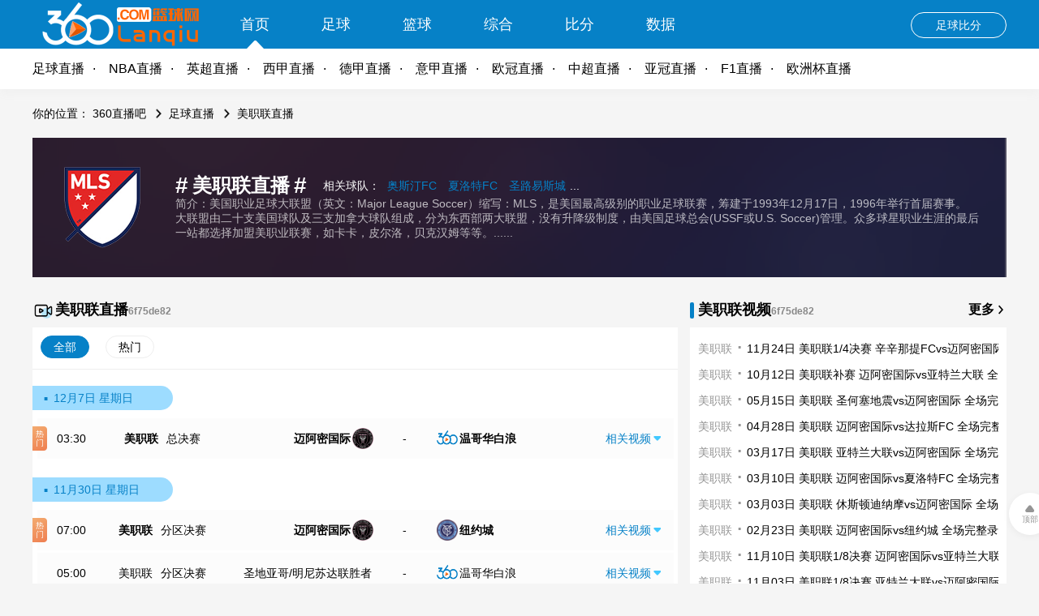

--- FILE ---
content_type: text/html; charset=utf-8
request_url: http://www.360lanqiu.cc/zuqiu/meizhilian/
body_size: 7685
content:
<!DOCTYPE html>
<html>
<head>
    <meta charset="UTF-8">
    <title>美职联直播_美职联在线直播_美职联视频直播【360直播吧】</title>
<meta name="keywords" content="美职联直播,美职联直播视频,高清美职联直播">
<meta name="description" content="美职联直播频道主要提供美职联直播视频,高清美职联直播,美职联直播录像回放,实时更新美职联直播信号,为您提供免费的美职联直播视频画面,努力做最好的高清美职联直播网。">
<meta name="renderer" content="webkit">
<meta http-equiv="X-UA-Compatible" content="IE=Edge">
<meta name="application-name" content="360直播吧">
<meta name="apple-mobile-web-app-title" content="360直播吧">
<meta name="apple-mobile-web-app-capable" content="yes">
<meta name="apple-mobile-web-app-status-bar-style" content="red">
<meta name="viewport" content="width=device-width, initial-scale=1.0, minimum-scale=1.0, maximum-scale=1.0, user-scalable=no">
<meta name="mobile-agent" content="format=html5; url=http://m.360lanqiu.cc/zuqiu/美职联/" />
<link rel="stylesheet" href="/css/55.css?v=59" type="text/css">

<script type="text/javascript" src="/js/jquery.res.js"></script>
<script type="text/javascript" src="/js/55.js?v=93"></script>

</head><body>
<div class="header">
    <div class="mh">
        <div class="mw">
            <a href="/" class="logo"></a>
            <ul class="menu">
                <li class="active act" c="c0"><a href="/">首页</a></li>
                <li c="c100"><a href="/zuqiu/" >足球</a></li>
                <li c="c110"><a href="/lanqiu/" >篮球</a></li>
                <li c="c190"><a href="/zonghe/" >综合</a></li>
                <li c="c191"><a href="http://bf.310bf.net/" >比分</a></li>
                <li c="c999"><a href="http://bf.310bf.net/zl/index.html">数据</a></li>
            </ul>
            <a href="http://m.310bf.net" class="app">足球比分</a>
        </div>
    </div>
    <div class="sh">
        <div class="mw">
            <ul class="sub_menu c0 cur">
                <li><a href="/zuqiu/" target="_blank">足球直播</a></li>
                <li><a href="/lanqiu/nba/" target="_blank">NBA直播</a></li>
                <li><a href="/zuqiu/yingchao/" target="_blank">英超直播</a></li>
                <li><a href="/zuqiu/xijia/" target="_blank">西甲直播</a></li>
                <li><a href="/zuqiu/dejia/" target="_blank">德甲直播</a></li>
                <li><a href="/zuqiu/yijia/" target="_blank">意甲直播</a></li>
                <li><a href="/zuqiu/ouguan/" target="_blank">欧冠直播</a></li>
                <li><a href="/zuqiu/zhongchao/" target="_blank">中超直播</a></li>
                <li><a href="/zuqiu/yaguan/" target="_blank">亚冠直播</a></li>
                <li><a href="/zonghe/f1/" target="_blank">F1直播</a></li>
                <li><a href="/zuqiu/ouzhoubei/" target="_blank">欧洲杯直播</a></li>
            </ul>
        </div>
    </div>
</div>
<div class="placeholder"></div>
<div class="content mw">
    <div class="content-nav">
        <span>你的位置：</span>
        <span><a href="/">360直播吧</a></span>
        <span class="arrow"><a href="/zuqiu/">足球直播</a></span>
        <span class="arrow"><a href="/zuqiu/meizhilian/">美职联直播</a></span>
    </div>
    <div class="league-wrap">
        <div class="logo"><img src="/d/file/p/2020/06-11/37d39cd06bbba96a0e7642f142da7865.png" /></div>
        <div class="info">
            <div class="middle">
                <div class="team">
                    <b>#<a href="/zuqiu/meizhilian/"><h1>美职联直播</h1></a>#</b>
                    <i>相关球队：</i>
					  <a href="/zuqiu/aositingFC/">奥斯汀FC</a> <a href="/zuqiu/xlt/">夏洛特FC</a> <a href="/zuqiu/slysc/">圣路易斯城</a>...</div>
                <div class="intro">简介：美国职业足球大联盟（英文：Major League Soccer）缩写：MLS，是美国最高级别的职业足球联赛，筹建于1993年12月17日，1996年举行首届赛事。 大联盟由二十支美国球队及三支加拿大球队组成，分为东西部两大联盟，没有升降级制度，由美国足球总会(USSF或U.S. Soccer)管理。众多球星职业生涯的最后一站都选择加盟美职业联赛，如卡卡，皮尔洛，贝克汉姆等等。......</div>
            </div>
        </div>
    </div>
    <div class="column-a"><div class="main-wrap">
            <div class="wrap-head">美职联直播</div>
            <div class="wrap-body">
                <div class="category main">
                    <ul>
                        <li class="active"><a c="0">全部</a></li>
                        <li><a c="999">热门</a></li>
                    </ul>
                    <div class="clear"></div>
                </div>
              
                <div class="daily"><div class="date">12月7日 星期日 </div><div class="matches"><ul class="item cd  hot" st="1765049400" lh="2.0" c="1" l="美职联"><li class="time">03:30</li><li class="league"><a href="/zuqiu/meizhilian/">美职联</a><span>总决赛 </span></li><li class="team ht"><strong class="name"><a href="/zuqiu/mamgj/">迈阿密国际</a></strong><span class="avatar"><img class="lazy" data-original="/d/file/p/2020/09-08/1f482b7f04bbdeab239cf3f45a7897ff.png"></span></li><li class="bf"><em></em>-<em></em></li><li class="team gt"><span class="avatar"><img class="lazy" data-original="/images/default.png"></span><strong class="name">温哥华白浪</strong></li><li class=""><a href="/zuqiu/meizhilian/live-122292.html" title="12月07日 美职联总决赛 迈阿密国际vs温哥华白浪" target="_blank"><li class="related" _t="125292"><a>相关视频</a></li><li class="related-video"  style="display: none;"><div class="head">查看相关视频</div><ul class="list"><li><span><a href="/zuqiu/meizhilian/"><strong>美职联</strong></a></span><a title="11月24日 美职联1/4决赛 辛辛那提FCvs迈阿密国际 全场完整录像 高清视频集锦 " href="/zuqiu/meizhilian/video-50883.html" target="_blank">11月24日 美职联1/4决赛 辛辛那提FCvs迈阿密国际 全场完整录像 高清视频集锦 </a></li><li><span><a href="/zuqiu/meizhilian/"><strong>美职联</strong></a></span><a title="10月12日 美职联补赛 迈阿密国际vs亚特兰大联 全场完整录像 高清视频集锦 " href="/zuqiu/meizhilian/video-50035.html" target="_blank">10月12日 美职联补赛 迈阿密国际vs亚特兰大联 全场完整录像 高清视频集锦 </a></li><li><span><a href="/zuqiu//"><strong>联盟杯</strong></a></span><a title="09月01日 联盟杯决赛 西雅图海湾人vs迈阿密国际 全场完整录像 高清视频集锦 " href="/zuqiu/html/video-49213.html" target="_blank">09月01日 联盟杯决赛 西雅图海湾人vs迈阿密国际 全场完整录像 高清视频集锦 </a></li><li><span><a href="/zuqiu//"><strong>联盟杯</strong></a></span><a title="08月28日 联盟杯半决赛 迈阿密国际vs奥兰多城 全场完整录像 高清视频集锦 " href="/zuqiu/html/video-49101.html" target="_blank">08月28日 联盟杯半决赛 迈阿密国际vs奥兰多城 全场完整录像 高清视频集锦 </a></li><li><span><a href="/zuqiu//"><strong>联盟杯</strong></a></span><a title="08月28日 联盟杯半决赛 迈阿密国际vs奥兰多城 全场完整录像 高清视频集锦 " href="/zuqiu/html/video-49100.html" target="_blank">08月28日 联盟杯半决赛 迈阿密国际vs奥兰多城 全场完整录像 高清视频集锦 </a></li><li><span><a href="/zuqiu/yinglianbei/"><strong>英联杯</strong></a></span><a title="08月21日 联盟杯1/4决赛 迈阿密国际vs老虎大学 全场完整录像 高清视频集锦 " href="/zuqiu/yinglianbei/video-48937.html" target="_blank">08月21日 联盟杯1/4决赛 迈阿密国际vs老虎大学 全场完整录像 高清视频集锦 </a></li><li><span><a href="/zuqiu//"><strong>联盟杯</strong></a></span><a title="08月07日 联盟杯小组赛第3轮 迈阿密国际vs墨西哥美洲狮 全场完整录像 高清视频集锦 " href="/zuqiu/html/video-48706.html" target="_blank">08月07日 联盟杯小组赛第3轮 迈阿密国际vs墨西哥美洲狮 全场完整录像 高清视频集锦 </a></li><li><span><a href="/zuqiu//"><strong>联盟杯</strong></a></span><a title="08月03日 联盟杯小组赛第2轮 迈阿密国际vs拿加沙 全场完整录像 高清视频集锦 " href="/zuqiu/html/video-48670.html" target="_blank">08月03日 联盟杯小组赛第2轮 迈阿密国际vs拿加沙 全场完整录像 高清视频集锦 </a></li><li><span><a href="/zuqiu//"><strong>联盟杯</strong></a></span><a title="07月31日 联盟杯小组赛第1轮 迈阿密国际vs阿特拉斯 全场完整录像 高清视频集锦 " href="/zuqiu/html/video-48632.html" target="_blank">07月31日 联盟杯小组赛第1轮 迈阿密国际vs阿特拉斯 全场完整录像 高清视频集锦 </a></li><li><span><a href="/zuqiu/shijubei/"><strong>世俱杯</strong></a></span><a title="06月30日 世俱杯1/8决赛 巴黎圣日耳曼vs迈阿密国际 全场完整录像 高清视频集锦 " href="/zuqiu/shijubei/video-48200.html" target="_blank">06月30日 世俱杯1/8决赛 巴黎圣日耳曼vs迈阿密国际 全场完整录像 高清视频集锦 </a></li></ul></li></a></li> </ul></div></div><div class="daily"><div class="date">11月30日 星期日 </div><div class="matches"><ul class="item cd  hot" st="1764457200" lh="2.0" c="1" l="美职联"><li class="time">07:00</li><li class="league"><a href="/zuqiu/meizhilian/">美职联</a><span>分区决赛 </span></li><li class="team ht"><strong class="name"><a href="/zuqiu/mamgj/">迈阿密国际</a></strong><span class="avatar"><img class="lazy" data-original="/d/file/p/2020/09-08/1f482b7f04bbdeab239cf3f45a7897ff.png"></span></li><li class="bf"><em></em>-<em></em></li><li class="team gt"><span class="avatar"><img class="lazy" data-original="/d/file/p/2020/09-03/22ba8527c4453b22b57e6d25ed7af193.png"></span><strong class="name"><a href="/zuqiu/nyc/">纽约城</a></strong></li><li class=""><a href="/zuqiu/meizhilian/live-121979.html" title="11月30日 美职联分区决赛 迈阿密国际vs纽约城" target="_blank"><li class="related" _t="124979"><a>相关视频</a></li><li class="related-video"  style="display: none;"><div class="head">查看相关视频</div><ul class="list"><li><span><a href="/zuqiu/meizhilian/"><strong>美职联</strong></a></span><a title="11月24日 美职联1/4决赛 辛辛那提FCvs迈阿密国际 全场完整录像 高清视频集锦 " href="/zuqiu/meizhilian/video-50883.html" target="_blank">11月24日 美职联1/4决赛 辛辛那提FCvs迈阿密国际 全场完整录像 高清视频集锦 </a></li><li><span><a href="/zuqiu/meizhilian/"><strong>美职联</strong></a></span><a title="10月12日 美职联补赛 迈阿密国际vs亚特兰大联 全场完整录像 高清视频集锦 " href="/zuqiu/meizhilian/video-50035.html" target="_blank">10月12日 美职联补赛 迈阿密国际vs亚特兰大联 全场完整录像 高清视频集锦 </a></li><li><span><a href="/zuqiu//"><strong>联盟杯</strong></a></span><a title="09月01日 联盟杯决赛 西雅图海湾人vs迈阿密国际 全场完整录像 高清视频集锦 " href="/zuqiu/html/video-49213.html" target="_blank">09月01日 联盟杯决赛 西雅图海湾人vs迈阿密国际 全场完整录像 高清视频集锦 </a></li><li><span><a href="/zuqiu//"><strong>联盟杯</strong></a></span><a title="08月28日 联盟杯半决赛 迈阿密国际vs奥兰多城 全场完整录像 高清视频集锦 " href="/zuqiu/html/video-49101.html" target="_blank">08月28日 联盟杯半决赛 迈阿密国际vs奥兰多城 全场完整录像 高清视频集锦 </a></li><li><span><a href="/zuqiu//"><strong>联盟杯</strong></a></span><a title="08月28日 联盟杯半决赛 迈阿密国际vs奥兰多城 全场完整录像 高清视频集锦 " href="/zuqiu/html/video-49100.html" target="_blank">08月28日 联盟杯半决赛 迈阿密国际vs奥兰多城 全场完整录像 高清视频集锦 </a></li><li><span><a href="/zuqiu/yinglianbei/"><strong>英联杯</strong></a></span><a title="08月21日 联盟杯1/4决赛 迈阿密国际vs老虎大学 全场完整录像 高清视频集锦 " href="/zuqiu/yinglianbei/video-48937.html" target="_blank">08月21日 联盟杯1/4决赛 迈阿密国际vs老虎大学 全场完整录像 高清视频集锦 </a></li><li><span><a href="/zuqiu//"><strong>联盟杯</strong></a></span><a title="08月07日 联盟杯小组赛第3轮 迈阿密国际vs墨西哥美洲狮 全场完整录像 高清视频集锦 " href="/zuqiu/html/video-48706.html" target="_blank">08月07日 联盟杯小组赛第3轮 迈阿密国际vs墨西哥美洲狮 全场完整录像 高清视频集锦 </a></li><li><span><a href="/zuqiu//"><strong>联盟杯</strong></a></span><a title="08月03日 联盟杯小组赛第2轮 迈阿密国际vs拿加沙 全场完整录像 高清视频集锦 " href="/zuqiu/html/video-48670.html" target="_blank">08月03日 联盟杯小组赛第2轮 迈阿密国际vs拿加沙 全场完整录像 高清视频集锦 </a></li><li><span><a href="/zuqiu//"><strong>联盟杯</strong></a></span><a title="07月31日 联盟杯小组赛第1轮 迈阿密国际vs阿特拉斯 全场完整录像 高清视频集锦 " href="/zuqiu/html/video-48632.html" target="_blank">07月31日 联盟杯小组赛第1轮 迈阿密国际vs阿特拉斯 全场完整录像 高清视频集锦 </a></li><li><span><a href="/zuqiu/shijubei/"><strong>世俱杯</strong></a></span><a title="06月30日 世俱杯1/8决赛 巴黎圣日耳曼vs迈阿密国际 全场完整录像 高清视频集锦 " href="/zuqiu/shijubei/video-48200.html" target="_blank">06月30日 世俱杯1/8决赛 巴黎圣日耳曼vs迈阿密国际 全场完整录像 高清视频集锦 </a></li></ul></li></a></li> </ul><ul class="item cd " st="1764450000" lh="2.0" c="1" l="美职联"><li class="time">05:00</li><li class="league"><a href="/zuqiu/meizhilian/">美职联</a><span>分区决赛 </span></li><li class="team ht"><strong class="name">圣地亚哥/明尼苏达联胜者</strong><span class="avatar"><img class="lazy" data-original="/images/default.png"></span></li><li class="bf"><em></em>-<em></em></li><li class="team gt"><span class="avatar"><img class="lazy" data-original="/images/default.png"></span><strong class="name">温哥华白浪</strong></li><li class="related" _t="124978"><a>相关视频</a></li><li class="related-video"  style="display: none;"><div class="head">查看相关视频</div><ul class="list"><li><span><a href="/zuqiu//"><strong>美冠杯</strong></a></span><a title="05月01日 美冠杯半决赛次回合 迈阿密国际vs温哥华白浪 全场完整录像 高清视频集锦 " href="/zuqiu/html/video-47393.html" target="_blank">05月01日 美冠杯半决赛次回合 迈阿密国际vs温哥华白浪 全场完整录像 高清视频集锦 </a></li><li><span><a href="/zuqiu//"><strong>美冠杯</strong></a></span><a title="04月25日 美冠杯半决赛首回合 温哥华白浪vs迈阿密国际 全场完整录像 高清视频集锦 " href="/zuqiu/html/video-47290.html" target="_blank">04月25日 美冠杯半决赛首回合 温哥华白浪vs迈阿密国际 全场完整录像 高清视频集锦 </a></li></ul></li> </ul></div></div><div class="daily"><div class="date">11月25日 星期二 </div><div class="matches"><ul class="item cd " st="1764039600" lh="2.0" c="1" l="美职联"><li class="time">11:00</li><li class="league"><a href="/zuqiu/meizhilian/">美职联</a><span>1/4决赛 </span></li><li class="team ht"><strong class="name">圣地亚哥</strong><span class="avatar"><img class="lazy" data-original="/images/default.png"></span></li><li class="bf"><em></em>-<em></em></li><li class="team gt"><span class="avatar"><img class="lazy" data-original="/d/file/p/2020/09-13/59d6acd4906a245761b1ee74cde4b1e4.png"></span><strong class="name"><a href="/zuqiu/mnsdl/">明尼苏达联</a></strong></li><li class=""><a href="/zuqiu/meizhilian/live-121812.html" title="11月25日 美职联1/4决赛 圣地亚哥vs明尼苏达联" target="_blank"><li class="related" _t="124812"><a>相关视频</a></li><li class="related-video"  style="display: none;"><div class="head">查看相关视频</div><ul class="list"><li><span><a href="/zuqiu/zuqiuyouyisai/"><strong>足球友谊赛</strong></a></span><a title="07月28日 足球友谊赛 圣地亚哥忠诚vs多特蒙德 全场完整录像 高清视频集锦 " href="/zuqiu/zuqiuyouyisai/video-28005.html" target="_blank">07月28日 足球友谊赛 圣地亚哥忠诚vs多特蒙德 全场完整录像 高清视频集锦 </a></li><li><span><a href="/zuqiu/ncaa/"><strong>NCAA</strong></a></span><a title="04月04日 NCAA总决赛 圣地亚哥州立大学vs康涅狄格大学 全场完整录像 高清视频集锦 " href="/lanqiu/ncaa/video-25251.html" target="_blank">04月04日 NCAA总决赛 圣地亚哥州立大学vs康涅狄格大学 全场完整录像 高清视频集锦 </a></li><li><span><a href="/zuqiu/ncaa/"><strong>NCAA</strong></a></span><a title="04月02日 NCAA男篮半决赛 圣地亚哥州立vs佛罗里达大西洋 全场完整录像 高清视频集锦 " href="/lanqiu/ncaa/video-25177.html" target="_blank">04月02日 NCAA男篮半决赛 圣地亚哥州立vs佛罗里达大西洋 全场完整录像 高清视频集锦 </a></li><li><span><a href="/zuqiu/ncaa/"><strong>NCAA</strong></a></span><a title="03月27日 NCAA精英8强 圣地亚哥州立大学vs克瑞顿大学 全场完整录像 高清视频集锦 " href="/lanqiu/ncaa/video-25002.html" target="_blank">03月27日 NCAA精英8强 圣地亚哥州立大学vs克瑞顿大学 全场完整录像 高清视频集锦 </a></li><li><span><a href="/zuqiu/ncaa/"><strong>NCAA</strong></a></span><a title="03月18日 NCAA64进32 克瑞顿大学vs圣地亚哥州立 全场完整录像 高清视频集锦 " href="/lanqiu/ncaa/video-14975.html" target="_blank">03月18日 NCAA64进32 克瑞顿大学vs圣地亚哥州立 全场完整录像 高清视频集锦 </a></li></ul></li></a></li> </ul></div></div><div class="daily"><div class="date">11月24日 星期一 </div><div class="matches"><ul class="item cd " st="1763944200" lh="2.0" c="1" l="美职联"><li class="time">08:30</li><li class="league"><a href="/zuqiu/meizhilian/">美职联</a><span>1/4决赛 </span></li><li class="team ht"><strong class="name"><a href="/zuqiu/fclh/">费城联合</a></strong><span class="avatar"><img class="lazy" data-original="/d/file/p/2020/09-03/bb48e43c44b3887cf192e7ccba0e9dda.png"></span></li><li class="bf"><em></em>-<em></em></li><li class="team gt"><span class="avatar"><img class="lazy" data-original="/d/file/p/2020/09-03/22ba8527c4453b22b57e6d25ed7af193.png"></span><strong class="name"><a href="/zuqiu/nyc/">纽约城</a></strong></li><li class=""><a href="/zuqiu/meizhilian/live-121784.html" title="11月24日 美职联1/4决赛 费城联合vs纽约城" target="_blank"><li class="related" _t="124784"><a>相关视频</a></li><li class="related-video"  style="display: none;"><div class="head">查看相关视频</div><ul class="list"><li><span><a href="/zuqiu/meizhilian/"><strong>美职联</strong></a></span><a title="02月23日 美职联 迈阿密国际vs纽约城 全场完整录像 高清视频集锦 " href="/zuqiu/meizhilian/video-46058.html" target="_blank">02月23日 美职联 迈阿密国际vs纽约城 全场完整录像 高清视频集锦 </a></li><li><span><a href="/zuqiu/meizhilian/"><strong>美职联</strong></a></span><a title="09月22日 美职联第33轮 纽约城vs迈阿密国际 全场完整录像 高清视频集锦 " href="/zuqiu/meizhilian/video-41163.html" target="_blank">09月22日 美职联第33轮 纽约城vs迈阿密国际 全场完整录像 高清视频集锦 </a></li><li><span><a href="/zuqiu/meizhilian/"><strong>美职联</strong></a></span><a title="09月15日 美职联第31轮 迈阿密国际vs费城联合 全场完整录像 高清视频集锦 " href="/zuqiu/meizhilian/video-40895.html" target="_blank">09月15日 美职联第31轮 迈阿密国际vs费城联合 全场完整录像 高清视频集锦 </a></li><li><span><a href="/zuqiu/meizhilian/"><strong>美职联</strong></a></span><a title="06月16日 美职联第19轮 费城联合vs迈阿密国际 全场集锦" href="/zuqiu/meizhilian/video-37721.html" target="_blank">06月16日 美职联第19轮 费城联合vs迈阿密国际 全场集锦</a></li><li><span><a href="/zuqiu/meizhilian/"><strong>美职联</strong></a></span><a title="03月31日 美职联第6轮 迈阿密国际vs纽约城 全场完整录像 高清视频集锦 " href="/zuqiu/meizhilian/video-35408.html" target="_blank">03月31日 美职联第6轮 迈阿密国际vs纽约城 全场完整录像 高清视频集锦 </a></li><li><span><a href="/zuqiu/zuqiuyouyisai/"><strong>足球友谊赛</strong></a></span><a title="11月11日 足球友谊赛 迈阿密国际vs纽约城 全场完整录像 高清视频集锦 " href="/zuqiu/zuqiuyouyisai/video-31344.html" target="_blank">11月11日 足球友谊赛 迈阿密国际vs纽约城 全场完整录像 高清视频集锦 </a></li><li><span><a href="/zuqiu/meizhilian/"><strong>美职联</strong></a></span><a title="10月01日 美职联第31轮 迈阿密国际vs纽约城 全场完整录像 高清视频集锦 " href="/zuqiu/meizhilian/video-29815.html" target="_blank">10月01日 美职联第31轮 迈阿密国际vs纽约城 全场完整录像 高清视频集锦 </a></li><li><span><a href="/zuqiu//"><strong>联盟杯</strong></a></span><a title="08月16日 联盟杯半决赛 费城联合vs迈阿密国际 全场完整录像 高清视频集锦 " href="/zuqiu/html/video-28351.html" target="_blank">08月16日 联盟杯半决赛 费城联合vs迈阿密国际 全场完整录像 高清视频集锦 </a></li></ul></li></a></li> </ul><ul class="item cd  hot" st="1763935200" lh="2.0" c="1" l="美职联"><li class="time">06:00</li><li class="league"><a href="/zuqiu/meizhilian/">美职联</a><span>1/4决赛 </span></li><li class="team ht"><strong class="name"><a href="/zuqiu/xxntfc/">辛辛那提FC</a></strong><span class="avatar"><img class="lazy" data-original="/d/file/p/2020/09-03/808037e9d263cd0b3a3007f698c1b19b.png"></span></li><li class="bf"><em></em>-<em></em></li><li class="team gt"><span class="avatar"><img class="lazy" data-original="/d/file/p/2020/09-08/1f482b7f04bbdeab239cf3f45a7897ff.png"></span><strong class="name"><a href="/zuqiu/mamgj/">迈阿密国际</a></strong></li><li class="related" _t="124783"><a>相关视频</a></li><li class="related-video"  style="display: none;"><div class="head">查看相关视频</div><ul class="list"><li><span><a href="/zuqiu/meizhilian/"><strong>美职联</strong></a></span><a title="11月24日 美职联1/4决赛 辛辛那提FCvs迈阿密国际 全场完整录像 高清视频集锦 " href="/zuqiu/meizhilian/video-50883.html" target="_blank">11月24日 美职联1/4决赛 辛辛那提FCvs迈阿密国际 全场完整录像 高清视频集锦 </a></li><li><span><a href="/zuqiu/meizhilian/"><strong>美职联</strong></a></span><a title="10月12日 美职联补赛 迈阿密国际vs亚特兰大联 全场完整录像 高清视频集锦 " href="/zuqiu/meizhilian/video-50035.html" target="_blank">10月12日 美职联补赛 迈阿密国际vs亚特兰大联 全场完整录像 高清视频集锦 </a></li><li><span><a href="/zuqiu//"><strong>联盟杯</strong></a></span><a title="09月01日 联盟杯决赛 西雅图海湾人vs迈阿密国际 全场完整录像 高清视频集锦 " href="/zuqiu/html/video-49213.html" target="_blank">09月01日 联盟杯决赛 西雅图海湾人vs迈阿密国际 全场完整录像 高清视频集锦 </a></li><li><span><a href="/zuqiu//"><strong>联盟杯</strong></a></span><a title="08月28日 联盟杯半决赛 迈阿密国际vs奥兰多城 全场完整录像 高清视频集锦 " href="/zuqiu/html/video-49101.html" target="_blank">08月28日 联盟杯半决赛 迈阿密国际vs奥兰多城 全场完整录像 高清视频集锦 </a></li><li><span><a href="/zuqiu//"><strong>联盟杯</strong></a></span><a title="08月28日 联盟杯半决赛 迈阿密国际vs奥兰多城 全场完整录像 高清视频集锦 " href="/zuqiu/html/video-49100.html" target="_blank">08月28日 联盟杯半决赛 迈阿密国际vs奥兰多城 全场完整录像 高清视频集锦 </a></li><li><span><a href="/zuqiu/yinglianbei/"><strong>英联杯</strong></a></span><a title="08月21日 联盟杯1/4决赛 迈阿密国际vs老虎大学 全场完整录像 高清视频集锦 " href="/zuqiu/yinglianbei/video-48937.html" target="_blank">08月21日 联盟杯1/4决赛 迈阿密国际vs老虎大学 全场完整录像 高清视频集锦 </a></li><li><span><a href="/zuqiu//"><strong>联盟杯</strong></a></span><a title="08月07日 联盟杯小组赛第3轮 迈阿密国际vs墨西哥美洲狮 全场完整录像 高清视频集锦 " href="/zuqiu/html/video-48706.html" target="_blank">08月07日 联盟杯小组赛第3轮 迈阿密国际vs墨西哥美洲狮 全场完整录像 高清视频集锦 </a></li><li><span><a href="/zuqiu//"><strong>联盟杯</strong></a></span><a title="08月03日 联盟杯小组赛第2轮 迈阿密国际vs拿加沙 全场完整录像 高清视频集锦 " href="/zuqiu/html/video-48670.html" target="_blank">08月03日 联盟杯小组赛第2轮 迈阿密国际vs拿加沙 全场完整录像 高清视频集锦 </a></li><li><span><a href="/zuqiu//"><strong>联盟杯</strong></a></span><a title="07月31日 联盟杯小组赛第1轮 迈阿密国际vs阿特拉斯 全场完整录像 高清视频集锦 " href="/zuqiu/html/video-48632.html" target="_blank">07月31日 联盟杯小组赛第1轮 迈阿密国际vs阿特拉斯 全场完整录像 高清视频集锦 </a></li><li><span><a href="/zuqiu/shijubei/"><strong>世俱杯</strong></a></span><a title="06月30日 世俱杯1/8决赛 巴黎圣日耳曼vs迈阿密国际 全场完整录像 高清视频集锦 " href="/zuqiu/shijubei/video-48200.html" target="_blank">06月30日 世俱杯1/8决赛 巴黎圣日耳曼vs迈阿密国际 全场完整录像 高清视频集锦 </a></li></ul></li> </ul></div></div><div class="daily"><div class="date">11月23日 星期日 </div><div class="matches"><ul class="item cd " st="1763865000" lh="2.0" c="1" l="美职联"><li class="time">10:30</li><li class="league"><a href="/zuqiu/meizhilian/">美职联</a><span>1/4决赛 </span></li><li class="team ht"><strong class="name">温哥华白浪</strong><span class="avatar"><img class="lazy" data-original="/images/default.png"></span></li><li class="bf"><em></em>-<em></em></li><li class="team gt"><span class="avatar"><img class="lazy" data-original="/d/file/p/2020/09-03/af7447723afe677a89e913a64b786992.png"></span><strong class="name"><a href="/zuqiu/lsjfc/">洛杉矶FC</a></strong></li><li class=""><a href="/zuqiu/meizhilian/live-121734.html" title="11月23日 美职联1/4决赛 温哥华白浪vs洛杉矶FC" target="_blank"><li class="related" _t="124734"><a>相关视频</a></li><li class="related-video"  style="display: none;"><div class="head">查看相关视频</div><ul class="list"><li><span><a href="/zuqiu/shijubei/"><strong>世俱杯</strong></a></span><a title="06月25日 世俱杯第3轮 洛杉矶FC vs 弗拉门戈 全场完整录像 高清视频集锦 " href="/zuqiu/shijubei/video-48125.html" target="_blank">06月25日 世俱杯第3轮 洛杉矶FC vs 弗拉门戈 全场完整录像 高清视频集锦 </a></li><li><span><a href="/zuqiu/shijubei/"><strong>世俱杯</strong></a></span><a title="06月21日 世俱杯第2轮 洛杉矶FCvs突尼斯希望 全场完整录像 高清视频集锦 " href="/zuqiu/shijubei/video-48041.html" target="_blank">06月21日 世俱杯第2轮 洛杉矶FCvs突尼斯希望 全场完整录像 高清视频集锦 </a></li><li><span><a href="/zuqiu/shijiebei/"><strong>世界杯</strong></a></span><a title="06月17日 世俱杯第1轮 切尔西vs洛杉矶FC 全场完整录像 高清视频集锦 " href="/zuqiu/shijiebei/video-48002.html" target="_blank">06月17日 世俱杯第1轮 切尔西vs洛杉矶FC 全场完整录像 高清视频集锦 </a></li><li><span><a href="/zuqiu//"><strong>美冠杯</strong></a></span><a title="05月01日 美冠杯半决赛次回合 迈阿密国际vs温哥华白浪 全场完整录像 高清视频集锦 " href="/zuqiu/html/video-47393.html" target="_blank">05月01日 美冠杯半决赛次回合 迈阿密国际vs温哥华白浪 全场完整录像 高清视频集锦 </a></li><li><span><a href="/zuqiu//"><strong>美冠杯</strong></a></span><a title="04月25日 美冠杯半决赛首回合 温哥华白浪vs迈阿密国际 全场完整录像 高清视频集锦 " href="/zuqiu/html/video-47290.html" target="_blank">04月25日 美冠杯半决赛首回合 温哥华白浪vs迈阿密国际 全场完整录像 高清视频集锦 </a></li><li><span><a href="/zuqiu/meizhilian/"><strong>美职联</strong></a></span><a title="09月04日 美职联 洛杉矶FCvs迈阿密国际 全场完整录像 高清视频集锦 " href="/zuqiu/meizhilian/video-28933.html" target="_blank">09月04日 美职联 洛杉矶FCvs迈阿密国际 全场完整录像 高清视频集锦 </a></li><li><span><a href="/zuqiu/meizhilian/"><strong>美职联</strong></a></span><a title="09月26日 美职联第27轮 圣何塞地震vs洛杉矶FC 全场完整录像 高清视频集锦 " href="/zuqiu/meizhilian/video-10173.html" target="_blank">09月26日 美职联第27轮 圣何塞地震vs洛杉矶FC 全场完整录像 高清视频集锦 </a></li></ul></li></a></li> </ul></div></div><div class="daily"><div class="date">11月8日 星期六 </div><div class="matches"><ul class="item cd " st="1762555500" lh="2.0" c="1" l="美职联"><li class="time">06:45</li><li class="league"><a href="/zuqiu/meizhilian/">美职联</a><span>1/8决赛 </span></li><li class="team ht"><strong class="name"><a href="/zuqiu/xlt/">夏洛特FC</a></strong><span class="avatar"><img class="lazy" data-original="/d/file/p/2023/09-16/918ecc6af8aa4655cf5594d2fef679a1.jpg"></span></li><li class="bf"><em></em>-<em></em></li><li class="team gt"><span class="avatar"><img class="lazy" data-original="/d/file/p/2020/09-03/22ba8527c4453b22b57e6d25ed7af193.png"></span><strong class="name"><a href="/zuqiu/nyc/">纽约城</a></strong></li><li class=""><a href="/zuqiu/meizhilian/live-121233.html" title="11月08日 美职联1/8决赛 夏洛特FCvs纽约城" target="_blank"><li class="related" _t="124233"><a>相关视频</a></li><li class="related-video"  style="display: none;"><div class="head">查看相关视频</div><ul class="list"><li><span><a href="/zuqiu/meizhilian/"><strong>美职联</strong></a></span><a title="03月10日 美职联 迈阿密国际vs夏洛特FC 全场完整录像 高清视频集锦 " href="/zuqiu/meizhilian/video-46583.html" target="_blank">03月10日 美职联 迈阿密国际vs夏洛特FC 全场完整录像 高清视频集锦 </a></li><li><span><a href="/zuqiu/meizhilian/"><strong>美职联</strong></a></span><a title="02月23日 美职联 迈阿密国际vs纽约城 全场完整录像 高清视频集锦 " href="/zuqiu/meizhilian/video-46058.html" target="_blank">02月23日 美职联 迈阿密国际vs纽约城 全场完整录像 高清视频集锦 </a></li><li><span><a href="/zuqiu/meizhilian/"><strong>美职联</strong></a></span><a title="09月29日 美职联第34轮 迈阿密国际vs夏洛特FC 全场完整录像 高清视频集锦 " href="/zuqiu/meizhilian/video-41413.html" target="_blank">09月29日 美职联第34轮 迈阿密国际vs夏洛特FC 全场完整录像 高清视频集锦 </a></li><li><span><a href="/zuqiu/meizhilian/"><strong>美职联</strong></a></span><a title="09月22日 美职联第33轮 纽约城vs迈阿密国际 全场完整录像 高清视频集锦 " href="/zuqiu/meizhilian/video-41163.html" target="_blank">09月22日 美职联第33轮 纽约城vs迈阿密国际 全场完整录像 高清视频集锦 </a></li><li><span><a href="/zuqiu/meizhilian/"><strong>美职联</strong></a></span><a title="07月04日 美职联第23轮 夏洛特FCvs迈阿密国际 全场完整录像 高清视频集锦 " href="/zuqiu/meizhilian/video-38257.html" target="_blank">07月04日 美职联第23轮 夏洛特FCvs迈阿密国际 全场完整录像 高清视频集锦 </a></li><li><span><a href="/zuqiu/meizhilian/"><strong>美职联</strong></a></span><a title="03月31日 美职联第6轮 迈阿密国际vs纽约城 全场完整录像 高清视频集锦 " href="/zuqiu/meizhilian/video-35408.html" target="_blank">03月31日 美职联第6轮 迈阿密国际vs纽约城 全场完整录像 高清视频集锦 </a></li><li><span><a href="/zuqiu/zuqiuyouyisai/"><strong>足球友谊赛</strong></a></span><a title="11月11日 足球友谊赛 迈阿密国际vs纽约城 全场完整录像 高清视频集锦 " href="/zuqiu/zuqiuyouyisai/video-31344.html" target="_blank">11月11日 足球友谊赛 迈阿密国际vs纽约城 全场完整录像 高清视频集锦 </a></li><li><span><a href="/zuqiu/meizhilian/"><strong>美职联</strong></a></span><a title="10月22日 美职联第34轮 夏洛特FCvs迈阿密国际 全场完整录像 高清视频集锦 " href="/zuqiu/meizhilian/video-30600.html" target="_blank">10月22日 美职联第34轮 夏洛特FCvs迈阿密国际 全场完整录像 高清视频集锦 </a></li><li><span><a href="/zuqiu/meizhilian/"><strong>美职联</strong></a></span><a title="10月19日 美职联 迈阿密国际vs夏洛特FC 全场完整录像 高清视频集锦 " href="/zuqiu/meizhilian/video-30490.html" target="_blank">10月19日 美职联 迈阿密国际vs夏洛特FC 全场完整录像 高清视频集锦 </a></li><li><span><a href="/zuqiu/meizhilian/"><strong>美职联</strong></a></span><a title="10月01日 美职联第31轮 迈阿密国际vs纽约城 全场完整录像 高清视频集锦 " href="/zuqiu/meizhilian/video-29815.html" target="_blank">10月01日 美职联第31轮 迈阿密国际vs纽约城 全场完整录像 高清视频集锦 </a></li></ul></li></a></li> </ul></div></div><div class="daily"><div class="date">11月3日 星期一 </div><div class="matches"><ul class="item cd " st="1762133400" lh="2.0" c="1" l="美职联"><li class="time">09:30</li><li class="league"><a href="/zuqiu/meizhilian/">美职联</a><span>1/8决赛 </span></li><li class="team ht"><strong class="name"><a href="/zuqiu/aositingFC/">奥斯汀FC</a></strong><span class="avatar"><img class="lazy" data-original="/d/file/p/2021/04-24/82510e54bbc47c5041bab15a9bca15ae.png"></span></li><li class="bf"><em></em>-<em></em></li><li class="team gt"><span class="avatar"><img class="lazy" data-original="/d/file/p/2020/09-03/af7447723afe677a89e913a64b786992.png"></span><strong class="name"><a href="/zuqiu/lsjfc/">洛杉矶FC</a></strong></li><li class=""><a href="/zuqiu/meizhilian/live-121065.html" title="11月03日 美职联1/8决赛 奥斯汀FCvs洛杉矶FC" target="_blank"><li class="related" _t="124065"><a>相关视频</a></li><li class="related-video"  style="display: none;"><div class="head">查看相关视频</div><ul class="list"><li><span><a href="/zuqiu/shijubei/"><strong>世俱杯</strong></a></span><a title="06月25日 世俱杯第3轮 洛杉矶FC vs 弗拉门戈 全场完整录像 高清视频集锦 " href="/zuqiu/shijubei/video-48125.html" target="_blank">06月25日 世俱杯第3轮 洛杉矶FC vs 弗拉门戈 全场完整录像 高清视频集锦 </a></li><li><span><a href="/zuqiu/shijubei/"><strong>世俱杯</strong></a></span><a title="06月21日 世俱杯第2轮 洛杉矶FCvs突尼斯希望 全场完整录像 高清视频集锦 " href="/zuqiu/shijubei/video-48041.html" target="_blank">06月21日 世俱杯第2轮 洛杉矶FCvs突尼斯希望 全场完整录像 高清视频集锦 </a></li><li><span><a href="/zuqiu/shijiebei/"><strong>世界杯</strong></a></span><a title="06月17日 世俱杯第1轮 切尔西vs洛杉矶FC 全场完整录像 高清视频集锦 " href="/zuqiu/shijiebei/video-48002.html" target="_blank">06月17日 世俱杯第1轮 切尔西vs洛杉矶FC 全场完整录像 高清视频集锦 </a></li><li><span><a href="/zuqiu/meizhilian/"><strong>美职联</strong></a></span><a title="09月04日 美职联 洛杉矶FCvs迈阿密国际 全场完整录像 高清视频集锦 " href="/zuqiu/meizhilian/video-28933.html" target="_blank">09月04日 美职联 洛杉矶FCvs迈阿密国际 全场完整录像 高清视频集锦 </a></li><li><span><a href="/zuqiu/meizhilian/"><strong>美职联</strong></a></span><a title="09月26日 美职联第27轮 圣何塞地震vs洛杉矶FC 全场完整录像 高清视频集锦 " href="/zuqiu/meizhilian/video-10173.html" target="_blank">09月26日 美职联第27轮 圣何塞地震vs洛杉矶FC 全场完整录像 高清视频集锦 </a></li></ul></li></a></li> </ul></div></div><div class="daily"><div class="date">11月2日 星期日 </div><div class="matches"><ul class="item cd " st="1762047000" lh="2.0" c="1" l="美职联"><li class="time">09:30</li><li class="league"><a href="/zuqiu/meizhilian/">美职联</a><span>1/8决赛 </span></li><li class="team ht"><strong class="name"><a href="/zuqiu/btlfmg/">波特兰伐木工</a></strong><span class="avatar"><img class="lazy" data-original="/d/file/p/2020/09-13/5400151077fedc8961ee792675df9e7c.png"></span></li><li class="bf"><em></em>-<em></em></li><li class="team gt"><span class="avatar"><img class="lazy" data-original="/images/default.png"></span><strong class="name">圣地亚哥</strong></li><li class=""><a href="/zuqiu/meizhilian/live-121029.html" title="11月02日 美职联1/8决赛 波特兰伐木工vs圣地亚哥" target="_blank"><li class="related" _t="124029"><a>相关视频</a></li><li class="related-video"  style="display: none;"><div class="head">查看相关视频</div><ul class="list"><li><span><a href="/zuqiu/zuqiuyouyisai/"><strong>足球友谊赛</strong></a></span><a title="07月28日 足球友谊赛 圣地亚哥忠诚vs多特蒙德 全场完整录像 高清视频集锦 " href="/zuqiu/zuqiuyouyisai/video-28005.html" target="_blank">07月28日 足球友谊赛 圣地亚哥忠诚vs多特蒙德 全场完整录像 高清视频集锦 </a></li><li><span><a href="/zuqiu/ncaa/"><strong>NCAA</strong></a></span><a title="04月04日 NCAA总决赛 圣地亚哥州立大学vs康涅狄格大学 全场完整录像 高清视频集锦 " href="/lanqiu/ncaa/video-25251.html" target="_blank">04月04日 NCAA总决赛 圣地亚哥州立大学vs康涅狄格大学 全场完整录像 高清视频集锦 </a></li><li><span><a href="/zuqiu/ncaa/"><strong>NCAA</strong></a></span><a title="04月02日 NCAA男篮半决赛 圣地亚哥州立vs佛罗里达大西洋 全场完整录像 高清视频集锦 " href="/lanqiu/ncaa/video-25177.html" target="_blank">04月02日 NCAA男篮半决赛 圣地亚哥州立vs佛罗里达大西洋 全场完整录像 高清视频集锦 </a></li><li><span><a href="/zuqiu/ncaa/"><strong>NCAA</strong></a></span><a title="03月27日 NCAA精英8强 圣地亚哥州立大学vs克瑞顿大学 全场完整录像 高清视频集锦 " href="/lanqiu/ncaa/video-25002.html" target="_blank">03月27日 NCAA精英8强 圣地亚哥州立大学vs克瑞顿大学 全场完整录像 高清视频集锦 </a></li><li><span><a href="/zuqiu/ncaa/"><strong>NCAA</strong></a></span><a title="03月18日 NCAA64进32 克瑞顿大学vs圣地亚哥州立 全场完整录像 高清视频集锦 " href="/lanqiu/ncaa/video-14975.html" target="_blank">03月18日 NCAA64进32 克瑞顿大学vs圣地亚哥州立 全场完整录像 高清视频集锦 </a></li></ul></li></a></li> </ul></div></div>           
    
    
            </div>

        </div>

    </div>
    <div class="column-b"><div class="pl-wrap">
            <div class="wrap-head slash">美职联视频<a href="/zuqiu/meizhilian/video-p1.html">更多</a></div>
            <div class="wrap-body">
                <ul>
				  <li><span><a href="/zuqiu/meizhilian/">美职联</a></span><a href="/zuqiu/meizhilian/video-50883.html" title="11月24日 美职联1/4决赛 辛辛那提FCvs迈阿密国际 全场完整录像 高清视频集锦 " target="_blank">11月24日 美职联1/4决赛 辛辛那提FCvs迈阿密国际 全场完整录像 高清视频集锦 </a></li><li><span><a href="/zuqiu/meizhilian/">美职联</a></span><a href="/zuqiu/meizhilian/video-50035.html" title="10月12日 美职联补赛 迈阿密国际vs亚特兰大联 全场完整录像 高清视频集锦 " target="_blank">10月12日 美职联补赛 迈阿密国际vs亚特兰大联 全场完整录像 高清视频集锦 </a></li><li><span><a href="/zuqiu/meizhilian/">美职联</a></span><a href="/zuqiu/meizhilian/video-47598.html" title="05月15日 美职联 圣何塞地震vs迈阿密国际 全场完整录像 高清视频集锦 " target="_blank">05月15日 美职联 圣何塞地震vs迈阿密国际 全场完整录像 高清视频集锦 </a></li><li><span><a href="/zuqiu/meizhilian/">美职联</a></span><a href="/zuqiu/meizhilian/video-47367.html" title="04月28日 美职联 迈阿密国际vs达拉斯FC 全场完整录像 高清视频集锦 " target="_blank">04月28日 美职联 迈阿密国际vs达拉斯FC 全场完整录像 高清视频集锦 </a></li><li><span><a href="/zuqiu/meizhilian/">美职联</a></span><a href="/zuqiu/meizhilian/video-46930.html" title="03月17日 美职联 亚特兰大联vs迈阿密国际 全场完整录像 高清视频集锦 " target="_blank">03月17日 美职联 亚特兰大联vs迈阿密国际 全场完整录像 高清视频集锦 </a></li><li><span><a href="/zuqiu/meizhilian/">美职联</a></span><a href="/zuqiu/meizhilian/video-46583.html" title="03月10日 美职联 迈阿密国际vs夏洛特FC 全场完整录像 高清视频集锦 " target="_blank">03月10日 美职联 迈阿密国际vs夏洛特FC 全场完整录像 高清视频集锦 </a></li><li><span><a href="/zuqiu/meizhilian/">美职联</a></span><a href="/zuqiu/meizhilian/video-46319.html" title="03月03日 美职联 休斯顿迪纳摩vs迈阿密国际 全场录像回放" target="_blank">03月03日 美职联 休斯顿迪纳摩vs迈阿密国际 全场录像回放</a></li><li><span><a href="/zuqiu/meizhilian/">美职联</a></span><a href="/zuqiu/meizhilian/video-46058.html" title="02月23日 美职联 迈阿密国际vs纽约城 全场完整录像 高清视频集锦 " target="_blank">02月23日 美职联 迈阿密国际vs纽约城 全场完整录像 高清视频集锦 </a></li><li><span><a href="/zuqiu/meizhilian/">美职联</a></span><a href="/zuqiu/meizhilian/video-42958.html" title="11月10日 美职联1/8决赛 迈阿密国际vs亚特兰大联 全场完整录像 高清视频集锦 " target="_blank">11月10日 美职联1/8决赛 迈阿密国际vs亚特兰大联 全场完整录像 高清视频集锦 </a></li><li><span><a href="/zuqiu/meizhilian/">美职联</a></span><a href="/zuqiu/meizhilian/video-42688.html" title="11月03日 美职联1/8决赛 亚特兰大联vs迈阿密国际 全场完整录像 高清视频集锦 " target="_blank">11月03日 美职联1/8决赛 亚特兰大联vs迈阿密国际 全场完整录像 高清视频集锦 </a></li><li><span><a href="/zuqiu/meizhilian/">美职联</a></span><a href="/zuqiu/meizhilian/video-42418.html" title="10月26日 美职联1/8决赛第1回合 迈阿密国际vs亚特兰大联 全场完整录像 高清视频集锦 " target="_blank">10月26日 美职联1/8决赛第1回合 迈阿密国际vs亚特兰大联 全场完整录像 高清视频集锦 </a></li><li><span><a href="/zuqiu/meizhilian/">美职联</a></span><a href="/zuqiu/meizhilian/video-42184.html" title="10月20日 美职联 迈阿密国际vs新英格兰革命 全场完整录像 高清视频集锦 " target="_blank">10月20日 美职联 迈阿密国际vs新英格兰革命 全场完整录像 高清视频集锦 </a></li><li><span><a href="/zuqiu/meizhilian/">美职联</a></span><a href="/zuqiu/meizhilian/video-41563.html" title="10月03日 美职联第35轮 哥伦布机员vs迈阿密国际 全场完整录像 高清视频集锦 " target="_blank">10月03日 美职联第35轮 哥伦布机员vs迈阿密国际 全场完整录像 高清视频集锦 </a></li><li><span><a href="/zuqiu/meizhilian/">美职联</a></span><a href="/zuqiu/meizhilian/video-41413.html" title="09月29日 美职联第34轮 迈阿密国际vs夏洛特FC 全场完整录像 高清视频集锦 " target="_blank">09月29日 美职联第34轮 迈阿密国际vs夏洛特FC 全场完整录像 高清视频集锦 </a></li><li><span><a href="/zuqiu/meizhilian/">美职联</a></span><a href="/zuqiu/meizhilian/video-41163.html" title="09月22日 美职联第33轮 纽约城vs迈阿密国际 全场完整录像 高清视频集锦 " target="_blank">09月22日 美职联第33轮 纽约城vs迈阿密国际 全场完整录像 高清视频集锦 </a></li>                    
                                        </ul>
            </div>
        </div><div class="pl-wrap">
            <div class="wrap-head slash">美职联资讯<a href="/zuqiu/meizhilian/news-p1.html">更多</a></div>
            <div class="wrap-body">
                <ul>
                  <li><span><a href="/zuqiu/meizhilian/">美职联</a></span><a href="/zuqiu/meizhilian/news-84998.html" title="迈阿密国际vs纽约城赛事前瞻分析：迈阿密国际进攻火力极为凶猛" target="_blank">迈阿密国际vs纽约城赛事前瞻分析：迈阿密国际进攻火力极为凶猛</a></li><li><span><a href="/zuqiu/meizhilian/">美职联</a></span><a href="/zuqiu/meizhilian/news-84949.html" title="梅西迎新护卫？迈阿密国际已接洽费城边卫瓦格纳，转会战打响" target="_blank">梅西迎新护卫？迈阿密国际已接洽费城边卫瓦格纳，转会战打响</a></li><li><span><a href="/zuqiu/meizhilian/">美职联</a></span><a href="/zuqiu/meizhilian/news-84775.html" title="梅罗同日开弓！C罗896球、梅西954球，2025年进球梅西46-38反超" target="_blank">梅罗同日开弓！C罗896球、梅西954球，2025年进球梅西46-38反超</a></li><li><span><a href="/zuqiu/meizhilian/">美职联</a></span><a href="/zuqiu/meizhilian/news-84774.html" title="美职联-迈阿密4-0辛辛那提 梅西1射3传+解锁参与1300球" target="_blank">美职联-迈阿密4-0辛辛那提 梅西1射3传+解锁参与1300球</a></li><li><span><a href="/zuqiu/meizhilian/">美职联</a></span><a href="/zuqiu/meizhilian/news-83923.html" title="迈阿密高层：梅西独一档，体坛GOAT自己坐主桌，其余人全去侧席！" target="_blank">迈阿密高层：梅西独一档，体坛GOAT自己坐主桌，其余人全去侧席！</a></li><li><span><a href="/zuqiu/meizhilian/">美职联</a></span><a href="/zuqiu/meizhilian/news-83922.html" title="梅西传奇未完！或再征2届大赛，5届世界杯13球+7届美洲杯14球神迹待续" target="_blank">梅西传奇未完！或再征2届大赛，5届世界杯13球+7届美洲杯14球神迹待续</a></li><li><span><a href="/zuqiu/meizhilian/">美职联</a></span><a href="/zuqiu/meizhilian/news-83840.html" title="3场造10球！38岁梅西统治美职联，当选10月最佳球员" target="_blank">3场造10球！38岁梅西统治美职联，当选10月最佳球员</a></li><li><span><a href="/zuqiu/meizhilian/">美职联</a></span><a href="/zuqiu/meizhilian/news-83773.html" title="卫冕悬了！迈阿密2轮不胜，距榜首1分+1胜却陷绝境" target="_blank">卫冕悬了！迈阿密2轮不胜，距榜首1分+1胜却陷绝境</a></li><li><span><a href="/zuqiu/meizhilian/">美职联</a></span><a href="/zuqiu/meizhilian/news-83527.html" title="美职联：迈阿密4-0亚特兰大联 巴西连线两次上演、苏牙破门" target="_blank">美职联：迈阿密4-0亚特兰大联 巴西连线两次上演、苏牙破门</a></li><li><span><a href="/zuqiu/meizhilian/">美职联</a></span><a href="/zuqiu/meizhilian/news-83186.html" title="迈阿密国际vs芝加哥火焰赛事前瞻分析：前者保持80%不败金身" target="_blank">迈阿密国际vs芝加哥火焰赛事前瞻分析：前者保持80%不败金身</a></li><li><span><a href="/zuqiu/meizhilian/">美职联</a></span><a href="/zuqiu/meizhilian/news-83112.html" title="多伦多FCvs迈阿密国际赛事前瞻分析：多伦多斯派塞将面临巨大考验" target="_blank">多伦多FCvs迈阿密国际赛事前瞻分析：多伦多斯派塞将面临巨大考验</a></li><li><span><a href="/zuqiu/meizhilian/">美职联</a></span><a href="/zuqiu/meizhilian/news-83035.html" title="冲冠在望！迈阿密末轮5战对手最高仅排第7，全胜有望卫冕" target="_blank">冲冠在望！迈阿密末轮5战对手最高仅排第7，全胜有望卫冕</a></li><li><span><a href="/zuqiu/meizhilian/">美职联</a></span><a href="/zuqiu/meizhilian/news-82992.html" title="纽约城vs迈阿密国际赛事前瞻分析：纽约城近期状态出色" target="_blank">纽约城vs迈阿密国际赛事前瞻分析：纽约城近期状态出色</a></li><li><span><a href="/zuqiu/meizhilian/">美职联</a></span><a href="/zuqiu/meizhilian/news-82681.html" title="夏洛特FCvs迈阿密国际赛事前瞻分析：夏洛特FC主场拿分能力极强或赢下此场比赛" target="_blank">夏洛特FCvs迈阿密国际赛事前瞻分析：夏洛特FC主场拿分能力极强或赢下此场比赛</a></li><li><span><a href="/zuqiu/meizhilian/">美职联</a></span><a href="/zuqiu/meizhilian/news-82409.html" title="美职联-迈阿密1-1华盛顿联，梅西缺阵，霍普金斯破门，罗德里格斯救主" target="_blank">美职联-迈阿密1-1华盛顿联，梅西缺阵，霍普金斯破门，罗德里格斯救主</a></li>                </ul>
            </div>
        </div>

    </div>
    <div class="clear"></div>
</div>
<div class="clear"></div>
<a class="top" href="#">顶部</a>
<div class="footer">    <div class="mw">
        <div class="notice">
            本站所有直播信号和视频录像均由用户收集或从搜索引擎搜索整理获得，所有内容均来自互联网，我们自身不提供任何直播信号和视频内容，如有侵犯您的权益请通知我们，我们会第一时间处理，谢谢！
            <p><a href="/contact.html">点此联系我们</a> <a href="/sitemap.html">网站地图</a></p>
        </div>
        <div class="cp">Copyright ©2019  www.360lanqiu.cc  All Rights Reserved</div>
    </div>
</div>
<script type="text/javascript" src="//libs.baidu.com/jquery/2.0.0/jquery.min.js"></script>
<script type="text/javascript" src="/js/footer.js?ver=10"></script>
<script type="text/javascript" src="/js/jquery.lazyload.min.js"></script>
<script type="text/javascript">
    var league = cate = filter = null;
    $(document).ready(function(){
        $("img[data-original]").lazyload({threshold:200});
        $(".refresh").click(function(){location.reload()});

        $('.category.main li a').click(function () {
            var o = $(this), this_cate = o.attr("c");
            if(cate!=this_cate) {
                $('.category.main li.active').removeClass("active");
                $('.category.sub li.active').removeClass("active");
                o.parent().addClass("active");
            }
            cate = this_cate;
            if(cate==0) {
                $('.category.sub a').parent().show();
                $('.item').show();
            }else if(cate==999){
                if($(".filter").hasClass("active")){
                    $("a.filter").click();
                }
                $('.item').each(function(){
                    if($(this).hasClass('hot')||$(this).hasClass('fixtop')) {
                        $(this).show();
                    }else{
                        $(this).hide();
                    }
                });
            }else{
                $('.category.sub a[c='+cate+']').parent().show();
                $('.category.sub a[c!='+cate+']').parent().hide();
                $('.item[c="'+cate+'"]').show();
                $('.item[c!="'+cate+'"]').hide();
            }
        });
        $('.category.sub a').click(function() {
            var this_league = this.innerText;
            if(league!=this_league) {
                $('.category.sub li.active').removeClass("active");
                $(this).parent().addClass("active");
                league = this_league;
                $('.item[l="'+league+'"]').show();
                $('.item[l!="'+league+'"]').hide();
            }else{
                league = "";
                $(this).parent().removeClass("active");
                $('.item').show();
            }

        });
        $(".category a.filter").click(function(){
            if(filter){
                $('.category.sub').hide('fast');
                $('.category.main').removeClass('shadow');
                $(this).removeClass('active');
                filter = false;
            }else {
                filter = true;
                $('.category.sub').show('fast');
                $('.category.main').addClass('shadow');
                $(this).addClass('active');
            }
            return false;
        });
        $("li.related").each(function(){
            $(this).on("mouseenter", function(){
                $("li.related-video").hide();
                var o=$(this).parent().find("li.related-video");
                o.show();
                if(o.attr('e')) return;
                o.attr('e', true);
                o.on("mouseenter", function(){
                    clearTimeout(o.parent().find(".related").attr("_t"));
                }).on("mouseleave", function(){o.hide()});
            }).on("mouseleave", function(){
                _o = $(this);
                _t = setTimeout(function(){_o.parent().find("li.related-video").hide()}, 2000);
                _o.attr("_t", _t);
            });
        });
        function sc(){
            $("ul.item").each(function(){
                var n=(new Date()).valueOf(), o=$(this);
                var st=o.attr('st'), lh=o.attr("lh");
                if(n>st*1000) {
                    if(n>(st*1000+lh*3600*1000)) {
                        var btn=o.find("li.play");
                        btn = btn.length ? btn : o.find("li.wait");
                        if(btn.length){
                            btn.removeClass("play").addClass("wait");
                            btn.find("a").html(btn.find("a").html().replace("观看直播", "已结束"))
                        }
                    }else{
                        var btn=o.find("li.wait");
                        if(btn.length){
                            btn.removeClass("wait").addClass("play");
                            btn.find("a").html(btn.find("a").html().replace("未开赛", "观看直播"))
                        }
                    }
                }
            })
        }
        sc();
        setInterval(sc, 60000);
    });
</script>

<script defer src="https://static.cloudflareinsights.com/beacon.min.js/vcd15cbe7772f49c399c6a5babf22c1241717689176015" integrity="sha512-ZpsOmlRQV6y907TI0dKBHq9Md29nnaEIPlkf84rnaERnq6zvWvPUqr2ft8M1aS28oN72PdrCzSjY4U6VaAw1EQ==" data-cf-beacon='{"version":"2024.11.0","token":"c06402a58d6346fbb5c93b6a64f4d5f5","r":1,"server_timing":{"name":{"cfCacheStatus":true,"cfEdge":true,"cfExtPri":true,"cfL4":true,"cfOrigin":true,"cfSpeedBrain":true},"location_startswith":null}}' crossorigin="anonymous"></script>
</body>
</html>

--- FILE ---
content_type: text/css
request_url: http://www.360lanqiu.cc/css/55.css?v=59
body_size: 6257
content:
*{margin:0;padding:0;box-sizing: border-box}
html{height: 100%}

body,pre,textarea{font-size: 14px;-webkit-tap-highlight-color: transparent;font-family: "Helvetica Neue", "Microsoft YaHei", Helvetica, Tahoma, sans-serif;word-wrap: break-word;/*user-select: none;-webkit-user-select: none;*/}
body{background: #f5f5f5}
body a{color: #000;text-decoration: none;cursor:pointer;font-size:14px;}
ol, ul, li{display:inline-block;list-style:none;margin:0}
.clear{clear:both}
.none{display:none!important}
.hide{display:none}
.mw{width:1200px;margin:0 auto}
.header{width:100%;box-shadow:0px 5px 10px 0px #F0F0F0;}
.header .logo{background: url(img/logo.png) no-repeat center center;background-size: auto 100%; width: 220px;height: 60px;}
.header .app{font-size: 14px;color:#fff;border:solid 1px #fff;border-radius:18px;float:right;line-height:30px;padding:0 30px;margin-top:15px;}
.header .contact{font-size: 18px;color:#fff;float:right;line-height:60px}
.header .contact::before {display: inline-block;width: 28px;height: 28px; background: url(img/contact.png) no-repeat;content: '';margin: 16px 0 0 -28px;position: absolute;background-size: auto 100%;}
.header a,.header ul{display:inline-block}
.header .mh, .header-play{background: #0681c7;height:60px}
.header .sh{background: #fff;height:50px}
.header .mw .menu li {float: left;text-align:center;width: 100px}
.header .mw .menu li.active{display: inline-block; background: url(img/active.png) no-repeat;background-position: 50%;background-size: 22px 12px;background-position:50% 100%}
.header .mw .menu a{font-size:18px;color:#fff;line-height:60px;width:60%}
.header .mw .sub_menu{display:none}
.header .mw .sub_menu.cur{display:block}
.header .mw .sub_menu li {float: left;}
.header .mw .sub_menu li.active a {color:#0681c7}
.header .mw .sub_menu li:first-child a::before{display:none}
.header .mw .sub_menu a{font-size:16px;color:#000;line-height:50px;padding-right:30px}
.header .mw .sub_menu a::before{content: '·';display: inline-block;margin:0 0 0 -20px;position: absolute}

.search-record{float:right;margin-top: 15px;}
.search-record .search{padding:3px;border-radius:3px;z-index:15;border: 1px solid #e9e9ee;background: #fff;position: relative;margin-top: -5px;}
.search-record .search .icon{width:20px;height:20px;line-height:15px;font-size:32px;color:#909090}
.search-record .search .search-input{width:158px;height:25px;margin-left:10px;margin-right:10px;color:rgba(0,0,0,.68);font-size:12px;vertical-align:middle;line-height: normal;border: none; outline: 0;}
.search-record .search-record-box{display:none;position:absolute;width:250px;border-radius:5px;z-index:14;top:21px;left:0;border:1px solid #e9e9ee;border-radius:5px;background:#fff}
.search-record .search-record-box .record-title{padding:10px 20px;color:rgba(0,0,0,.68);font-size:12px}

@font-face{font-family:lsj;src:url(bgjj_3.0.eot);src:url(bgjj_3.0.svg) format("svg"),url(bgjj_3.0.eot?#iefix) format("embedded-opentype"),url(bgjj_3.0.woff) format("woff"),url(bgjj_3.0.ttf) format("truetype")}
i.icon{font-family:lsj;font-style:normal;display:inline-block;vertical-align:text-bottom;vertical-align:middle}
i.icon.common-search{cursor:pointer}
i.icon.common-search:before{content:"\C9"}
.search .icon { width: 20px;height: 20px;line-height: 15px; font-size: 32px; color: #909090;}
i.icon { font-family: lsj; font-style: normal;display: inline-block;vertical-align: text-bottom; vertical-align: middle;}

.header-play{height:60px;width:100%;min-width:1200px;text-align:center}
.header-play a{width:120px;height:30px;margin:10px 5%;color:#fff;font-size:14px;line-height:28px;display:inline-block;border:solid 1px #fff;border-radius:30px;}
.header-play logo{width:160px;line-height:60px;margin:0 15%;display:inline-block;background: url(img/logo.png) no-repeat center center;background-position:0px;background-size: auto 100%;}

.footer{width:100%;background:#212224;margin-top:80px;position: absolute;}
.footer .mw{padding-top:30px}
.footer .links{padding:10px 0px;border-bottom:solid 1px #161617}
.footer .links a{color:#8D93A1;display:inline-block;padding:10px 0;margin-right:20px}
.footer .links a:hover{color:#0681c7}
.footer .links a:active{color:#B93131}
.footer .links h5{font-size:16px;color:#fff}
.footer .notice{margin-top:20px;color:#8D93A1;font-size:12px;text-align:center}
.footer .notice a{color:#8D93A1;font-size:12px;line-height:30px;margin:0 5px}
.footer .cp{padding:10px 0 50px 0;color:#8D93A1;font-size:12px;text-align:center}
.top{display:none;color:#959595;font-size:10px;position:fixed;bottom:60px;width:52px;height:52px;line-height:65px;cursor:pointer;text-align:center;background:url(img/top.png) no-repeat center center;background-size:12px 9px;background-position:20px 15px;border-radius:26px;box-shadow:0px 2px 10px 0px rgba(0,0,0,0.05);background-color:#fff;}

/*404*/
.e404{background:#fff;min-height:600px;padding:50px 0;margin-top:8px}
.e404 .txt{font-size:16px;text-align:center;margin:60px auto}
.e404 a{display:block;line-height:30px}
.e404 .notice{width:400px;height:242px;margin: auto;background:url(img/404.png) no-repeat;}
/* */
.content{}
.column-a{width:795px;float:left;}
.column-b{width:390px;float:left;margin-left:15px;}
.content li a:hover, .header .mw .sub_menu a:hover{color:#0681c7}
/*.content li.hot a:hover{color:#B93131}*/
.content li a:active, .header .mw .sub_menu a:active{color:#B93131}

.wbg{background-color: #fff}
.nbg{background-color: unset!important;}

li.hot a{font-weight:bold}

.pl-wrap{width:390px;margin-top:15px;vertical-align:top;}
.pl-wrap .wrap-head, .main-wrap .wrap-head{height:44px;line-height:44px;font-size:18px;font-weight:600;padding-left:28px}
.pl-wrap .wrap-head.slash::before {display: inline-block;width: 5px;height: 20px; background: #0681c7; border-radius:3px; content: '';margin: 13px 0 0 -10px;position: absolute;}
.pl-wrap .wrap-head.slash{padding-left:10px!important;}
.pl-wrap .wrap-head::before {display: inline-block;width: 28px;height: 28px; background: url(img/icon-video.png) no-repeat;content: '';margin: 10px 0 0 -28px;position: absolute;background-size: auto 100%;}
.pl-wrap .wrap-head a{font-size:16px;float:right;margin-right:15px}
.pl-wrap .wrap-head a::after{display: inline-block;width: 16px;height: 16px; background: url(img/icon-more.png) no-repeat;content: '';margin: 14px 0 0 0;position: absolute;background-size: auto 100%;}
.pl-wrap .wrap-body{background:#fff;min-height:212px;padding:10px}
.pl-wrap .wrap-body li{height:32px;line-height:32px;display:block;white-space:nowrap}
.pl-wrap .img{width:370px;height:208px;margin-bottom:10px}
.pl-wrap .img img{height:100%;width:100%}
.pl-wrap .img img, .pl-wrap .img span{display:inline-block;float:left;}
.pl-wrap .img span.text{height:30px;line-height:30px;width:100%;margin-top:-30px;padding-left:10px;color:#fff;background: rgba(0, 0, 0, .5)}
.pl-wrap ul{width:100%;overflow:hidden}
.pl-wrap ul span{font-size:14px;padding-right:18px;color:#959595;}
.pl-wrap li span a{color:#959595}
.pl-wrap ul span::after {content: '·';display:inline-block;margin: -2px 0 0 5px;position:absolute;font-size:30px;}

/*  */
/*.pl-wrap.hot-video .img, .pl-wrap.hot-news .img{width:390px;height:138px;margin:-10px 0 0 -10px}*/
.hot-video {float:left;}
.pl-wrap.hot-video .wrap-head::before {display: inline-block;width: 28px;height: 28px; background: url(img/icon-video.png) no-repeat;content: '';margin: 9px 0 0 -28px;position: absolute;background-size: auto 100%;}
.hot-news{margin-left:15px;float:left;}
.pl-wrap.hot-news .wrap-head::before {display: inline-block;width: 28px;height: 28px; background: url(img/icon-news.png) no-repeat;content: '';margin: 9px 0 0 -28px;position: absolute;background-size: auto 100%;}
.pl-wrap.hot-bb .wrap-head::before {display: inline-block;width: 28px;height: 28px; background: url(img/icon-bb.png) no-repeat;content: '';margin: 9px 0 0 -28px;position: absolute;background-size: auto 100%;}
.pl-wrap.hot-fb .wrap-head::before {display: inline-block;width: 28px;height: 28px; background: url(img/icon-fb.png) no-repeat;content: '';margin: 9px 0 0 -28px;position: absolute;background-size: auto 100%;}
.pl-wrap.hot-ot .wrap-head::before {display: inline-block;width: 28px;height: 28px; background: url(img/icon-ot.png) no-repeat;content: '';margin: 9px 0 0 -28px;position: absolute;background-size: auto 100%;}

.index-slide{margin-top: 60px;overflow:hidden}
.index-slide img{width:390px;height:244px}

/* living list */
.pl-wrap.hot-live{}
.main-wrap{padding-top:15px;}
.main-wrap .wrap-head::before {display: inline-block;width: 28px;height: 28px; background: url(img/icon-live.png) no-repeat;content: '';margin: 10px 0 0 -28px;position: absolute;background-size: auto 100%;}
.main-wrap .wrap-body{background:#fff;min-height:350px}
.no-data{width:174px;height:242px;margin:0 auto;background:url(img/no-data.png) no-repeat;background-size:174px 142px;background-position-y:50px;}
/* filter */
#filter-list{display:none}
.category{border-bottom:solid 1px #EEEEEE}
.category li{float:left;text-align:center;margin:10px;min-width:60px;height:28px;border-radius:14px;border:1px solid rgba(238,238,238,1);}
.category li.active, .category li:hover{background:#0681c7;border:1px solid #0681c7}
.category li.active a, .category li:hover a{color:#fff}
.category li a{line-height:26px;display:inline-block;padding:0 14px;}
.category .filter{font-size:16px;margin:14px 25px 0 0;float:right}
.category .filter::before{display: inline-block;width: 26px;height: 26px; background: url(img/icon-filter.png) no-repeat;content: '';margin: -1px 0 0 -26px;position: absolute;background-size: auto 100%;}
.category .filter.active{color:#0681c7}
.category .filter.active::before{display: inline-block;width: 26px;height: 26px; background: url(img/icon-filter-active.png) no-repeat;content: '';margin: -1px 0 0 -26px;position: absolute;background-size: auto 100%;}
.category.sub{background:#FCFCFC;margin-top:10px;padding-bottom:10px;display:none}
.category.shadow{box-shadow:0px 5px 10px 0px #f0f0f0}
/* one day */
.daily{padding-top:10px}
.daily .date-head{background:#fff;border-radius:0px 100px 100px 0px;z-index:199}
.daily .date{z-index:99;width:173px;height:30px;line-height:30px;padding-left:26px;color:#0681c7;background:#9ddcff;border-radius:0px 100px 100px 0px;margin:10px 0;}
.daily .date::before{content: '·';display: inline-block;margin:-2px 0 0 -15px;font-size:40px;position: absolute;}
.matches{text-align:center}
.matches li{float:left}
/* item */
.item{line-height:50px;position:relative}
.cd{background:#FCFCFC}
.item.fixtop li.time:first-child::before{display: inline-block;width: 18px;height: 30px; background: url(img/fixtop.png) no-repeat;content: '';margin: 10px 0 0 -30px;position: absolute;background-size: auto 100%;}
.item.hot li:first-child::before{display: inline-block;width: 18px;height: 30px; background: url(img/hot.png) no-repeat;content: '';margin: 10px 0 0 -30px;position: absolute;background-size: auto 100%;}
.item .time{width:75px;padding-left:10px}
.item .league{width:159px;height:50px;}
.item .league span{margin-left:10px;font-weight:normal}
.item .round{width:66px}
.item .title{width:438px;font-weight:normal}
.item .team{width:180px}
.item .team .name{padding:0 2px;font-weight:normal}
.item.hot .league, .item.fixtop .league, .item.fixtop .team .name, .item.hot .team .name, .item.hot .title, .item.fixtop .title{font-weight:bold}
.item .team.ht{text-align:right}
.item .team.gt{text-align:left}
.item .team .avatar img{width:26px;height:26px;vertical-align:middle;margin-top:-2px;border-radius:2px}
.item .bf{width:78px}
.item .bf em{font-style:normal}
.item .play, .item .wait, .item .related{width:112px}
.item .play a{color:#0681c7}
.item .wait a{color:#959595}
.item .related a{color:#0681c7}
.item .related a::after{display:inline-block;width:12px;height:12px;background: url(img/arrow-down.png) no-repeat;content:'';margin:18px 0 0 0;position:absolute;background-size: auto 100%;}
.related-video{display:none;position:absolute;top:40px;right:20px;z-index:99;width:390px;box-shadow:0px 5px 10px 0px rgba(0,0,0,0.1);border-radius:4px;border:1px solid #f1f1f1;background:#fff}
.related-video .head{height:46px;background:#F5F5F5}
.related-video ul.list{background:#fff;width:100%;padding:10px}
.related-video ul.list li{width:100%;height:32px;line-height:32px;display:block;white-space:nowrap;text-align:left;overflow:hidden}
.related-video ul.list span{font-size:14px;padding-right:18px;color:#959595;}
.related-video ul.list li span a{color:#959595}
.related-video ul.list span::after {content: '·';display:inline-block;margin: -2px 0 0 5px;position:absolute;font-size:30px;}


.content-nav {line-height: 24px;padding: 18px 0px;}
.content-nav .arrow{margin-left:24px}
.content-nav .arrow::before{display: inline-block;width: 24px;height: 24px; background: url(img/arrow.png) no-repeat;content: '';margin: 0 0 0 -24px;position: absolute;background-size: auto 100%;}
h1{font-size:18px}
a h1{font-size:24px}

/* data */
.content.data{padding-top:10px;text-align:center;background:#fff;overflow:hidden}
.content.data iframe{margin-top:-70px}

/* news view */
.news-head{text-align: center}
.news-head h1{padding:10px;font-size:28px;}
.news-head span{color:#888}
.news-head hr {width:735px;margin:20px auto 5px auto;border:none;border-bottom: solid 1px #eee;}
.news-head .from{margin-right:15px}
.news{min-height:900px}
.news .wrap-body{padding:10px 30px}
.news .wrap-body p {line-height:28px;font-size:16px}
.news .wrap-body img {max-width:735px;display:block;margin:15px auto}


/* live sigs */
.sig-vs {width:100%;background:url(img/bg-sigs.png)no-repeat;background-size:cover;color:#fff;text-align:center;overflow:hidden;}
.sig-vs img {width:120px; max-height:120px; margin:auto 18px;border-radius:2px}
.sig-vs div {}
.sig-vs div * {vertical-align: middle;}
.sig-vs b, .sig-vs b a {color:#fff;line-height: 80px;font-size:24px;display: inline-block;}
.sig-vs i {color:#0681c7;font-size: 0px;  font-style: normal;  font-weight:600;  margin: auto 5px;}
.sig-vs .team{display:inline-block;height:210px;width:100%;padding:45px 0}
.sig-vs .team div{display:inline-block}
.sig-vs .team div.ht{width:35%;text-align:right}
.sig-vs .team div.gt{width:35%;text-align:left}
.sig-vs-txt {min-width:278px;width:28%}
.sig-vs-txt.title {min-width:278px;width:60%}
.sig-vs-txt b{font-size: 24px;line-height: 33px}
.sig-vs-txt em{font-size: 20px;line-height: 20px;color:#0681c7;display:block;font-style:normal}
.sig-vs-txt span {font-size: 18px; line-height: 25px;color:#666; display:block;  vertical-align: middle;}
.sig-list {display:block;background:rgba(0,0,0,0.1);text-align:center}
.a,.b{display:none}
.ia,.ib{display:none;font-style:normal}
.c{}
.ic{font-style:normal}
.play i, .wait i{font-style:normal}
.sig-list a{display:inline-block;color:#0681c7;padding:0 12px;height:28px;line-height:26px;margin:21px 16px!important; border:solid 1px #0681c7;border-radius:14px;}
.sig-list a.active, .sig-list a:hover{background:#0681c7;color:#fff}
.sig-prev {width: 80%; border: 1px dotted #f8990c;margin: 20px auto;  padding: 10px 20px;  background-color: #fff;}
.sig-list a {margin: auto 8px;}
.sig-videos .vl{margin-left:5px;display:inline-block}
.sig-table {width: 795px;  border-left: 1px solid #ccc;border-top: 1px solid #ccc;  border-right: 1px solid #ccc;}
.sig-table thead tr td{background-color: #D8D8D8}
.sig-thead {height: 44px;  line-height: 40px;}
.sig-thead * {vertical-align: middle;}
.sig-thead i {display: inline-block;height: 20px;width: 5px;background-color: #0681c7;  border-radius:3px; margin: 0px 10px 0px 0px;}
.sig-thead b {line-height: 30px;  display: inline-block;  font-size: 18px}
.sig-table td {border-bottom: 1px solid #ccc;  height: 50px;  text-align: center}
.sig-table .trbg {background-color: #FCFCFC}
.sig-table .bold {font-weight:bold;font-size:16px}
.sig-hist-wrap {}
.sig-message{background: #fff;padding:16px;line-height: 24px;color:#959595}
.sig-list a.jump{padding-left:36px!important}
.sig-list a.jump::before{display: inline-block;width: 24px;height: 24px; background: url(img/icon-jump.png) no-repeat;content: '';margin: 1px 0 0 -24px;position: absolute;background-size: auto 100%;}
.sig-list a.jump:hover::before{display: inline-block;width: 24px;height: 24px; background: url(img/icon-jump-active.png) no-repeat;content: '';margin: 1px 0 0 -24px;position: absolute;background-size: auto 100%;}
.main-wrap .w100bg{width:100%;min-height:720px;background:#fff}

/* live play */
body.play{min-width:1000px;background-size:100%;background: #221730 url(img/bg-play.png) no-repeat}
.sig-vs.play{height:103px;background:rgba(0,0,0,0.1)}
.sig-vs.play .sig-vs-txt b {line-height:30px;font-size: 20px;color:#0681c7; display: inline-block}
.sig-vs.play .sig-vs-txt.title {width:90%}
.sig-vs.play .sig-vs-txt em{color:#fff}
.sig-vs.play .sig-vs-txt span{font-size:12px;line-height:17px}
.sig-vs.play img {width: 60px;  margin: auto 9px;border-radius:3px}
.sig-vs.play i{color:#fff}
.sig-vs.play .team{margin-top:15px;padding:unset;height:unset}
.sig-vs.play .team .ht{text-align:right}
.sig-vs.play .team .gt{text-align:left}
.sig-vs.play .sig-vs-txt span{font-size:14px;line-height:20px}
.sig-vs.play .li{color:#666;z-index:999;display:block}
.player-wrap{}
.player{position:relative;background:#000; width:700px;height:479px;margin:0 auto;/*overflow: hidden*/}
.player.full {position:fixed;left:0;top:0;width:100%;height:100%;}
.player .web-fullscreen{color:#ccc;text-align:center;font-size:12px;display:block;width:60px;height:40px;line-height:40px;right:-70px;top:-40px;background:rgba(0,0,0,0.3);border-radius:5px;position:relative;cursor:pointer;float:right}
.player.full .web-fullscreen{right:5px;background:#fff;color:#888;}
.player #msg {color:#0681c7;padding-top: 30%;font-size: 16px;}
.content.f2{width:100%!important;text-align:center;background:#fff;overflow:hidden}
.blurmask {position:absolute;top:0px;right:0px;width:170px;height:30px;background:rgba(0,0,0,.6);z-index:999;box-shadow:-5px 3px 6px 0px #000}
.nwp {padding: 20%;color: #ddd;font-size: 16px;text-align: center}
.nwp a {color: #0681c7;font-size: 16px}
.nwp p {line-height: 50px}
.tvcast {display:none}
.apause {position:absolute;bottom:8.2%;width:100%}
.apause .con {width:80%;margin:0 auto;position:relative;text-align:center}
.apause .con a {display:inline-block;position:relative}
.apause .con img {max-height:80px}
.apause .close {width:20px;height:20px;position:absolute;right:-20px;top:0px;background:url(img/icon-close.png) no-repeat;background-size:20px 20px;background-color:rgba(0,0,0,.5);border-radius:2px;cursor:pointer;display:inline-block;}

/* share */
.share{width:700px;margin:20px auto;text-align:center;display:none}
.share .center{display:inline-block;height:26px}
.share .url{float:left;width:320px;height:26px;border-radius:15px 0 0 15px;color:rgba(255,255,255,0.5);font-size:10px;padding-left:10px;border:1px solid #3F364C;background-color:transparent}
.share .copy{float:left;width:60px;height:26px;color:rgba(255,255,255, 0.5);font-size:12px;line-height:25px;background:#3F364C;border-radius:0px 15px 15px 0px}
.share .btn{float:left;width:60px;height:26px;color:rgba(255,255,255, 0.6);font-size:12px;line-height:25px;background:#3F364C;border-radius:15px;margin-left:10px}
.share .btn::before{display: inline-block;width: 14px;height: 14px; background: url(img/icon-share.png) no-repeat;content: '';top:3px;position: relative;background-size: auto 100%;opacity:0.6;filter:alpha(opacity=60)}


/* league */
.league-wrap{color:#fff;background: url("img/bg-league.png") no-repeat}
.league-wrap .logo{display:inline-block;vertical-align:top}
.league-wrap .logo img{width:100px;max-height:100px;margin:36px;border-radius:5px}
.league-wrap .info{display:inline-block;vertical-align:top;width:990px;height:172px;position:relative}
.league-wrap .info .middle{position: absolute;top: 50%;transform: translateY(-50%)}
.league-wrap .info .middle .intro{word-break:break-all;color:rgba(255,255,255,0.7)}
.league-wrap .team {line-height:28px}
.league-wrap .team *{vertical-align:bottom}
.league-wrap .team a{color:#0681c7;line-height:28px;margin:0 5px;display:inline-block}
.league-wrap .team b{color:#fff;font-size:28px;margin-right:16px}
.league-wrap .team b a{color:#fff;font-size:28px;}
.league-wrap .team i{font-style:normal}
/* cate */
.pl-wrap.cate-hv .wrap-head, .pl-wrap.cate-hn .wrap-head, .pl-wrap.cate-row .wrap-head, .pl-wrap.sitemap-row .wrap-head{background:#fff}
.pl-wrap.cate-hv .wrap-head.slash, .pl-wrap.cate-hn .wrap-head.slash, .pl-wrap.cate-row .wrap-head.slash, .pl-wrap.sitemap-row .wrap-head.slash{padding-left:20px!important;border-bottom:solid 1px #eee}
.pl-wrap.cate-hv{float: left;}
.pl-wrap.cate-hv .wrap-body{min-height:212px;}
.pl-wrap.cate-hn{margin-left: 15px;float: left;}
.pl-wrap.cate-row, .pl-wrap.sitemap-row {width: 100%;margin-bottom: 16px}
.pl-wrap.cate-row .wrap-body li{display:inline-block;width:33.33%;overflow: hidden; padding: 10px;}
.pl-wrap.sitemap-row .row{padding:6px 10px}
.pl-wrap.sitemap-row .row h4{font-size:14px;line-height:30px}
.pl-wrap.sitemap-row .row a{font-size:14px;display:inline-block;height:30px;line-height:30px;margin-right:15px;}
.pl-wrap.sitemap-row .row a:hover{color:#0681c7}
.pl-wrap.sitemap-row .row a:active{color:#B93131}
.sitemap-list div{width:390px;background:#fff}
.nmt{margin-top:0}
.npt{padding-top:0}


/* list */
.main-wrap.list{padding-top:unset}
.main-wrap.list .wrap-head{background:rgba(255,93,93,0.1);color:#0681c7}
.main-wrap.list .wrap-head h3{font-size:18px;display:inline-block}
.main-wrap.list .wrap-head::before{background:unset;content: '·';display:inline-block;margin: -2px 0 0 -15px;position:absolute;font-size:30px;}
.main-wrap.list .wrap-body ul{width:100%;min-height:600px}
.main-wrap.list .wrap-body li{display:block;height:50px;line-height:50px;width:100%;position:relative}
.main-wrap.list .wrap-body li em{font-style:normal;color:#959595;position:absolute;right:16px}
.main-wrap.list .wrap-body li span{font-size:14px;padding:0 18px 0 16px;color:#959595;}
.main-wrap.list .wrap-body li span a{color:#959595}
.main-wrap.list .wrap-body li span::after {content: '·';display:inline-block;margin: -2px 0 0 5px;position:absolute;font-size:30px;}
.main-wrap.list .pages{height:60px;line-height:60px;padding:0 16px;position:relative}
.main-wrap.list .pages a{margin-left:5px;margin-right:5px}
.main-wrap.list .pages .num{display:inline-block;}
.main-wrap.list .pages .num a{display:inline-block;width:22px;text-align:center}
.main-wrap.list .pages .num a.active{color:#0681c7}
.main-wrap.list .pages .btn{display:inline-block;position:absolute;right:0}
.main-wrap.list .pages .btn a{display:inline-block;width:70px;height:28px;line-height:28px;margin:0 10px;background:#fff;border-radius:14px;padding:0 14px}
.pl-wrap.live .wrap-body{min-height:unset}
.pl-wrap.live .wrap-body li{height:148px;padding:20px 10px;border-bottom:solid 1px #eee}
.pl-wrap.live .wrap-body li img{display:inline-block!important;width:60px;max-width:60px;max-height:60px}
.pl-wrap.live .wrap-body li div{display:inline-block;text-align: center}
.pl-wrap.live .wrap-body li div.team{padding-top:8px;width:120px;vertical-align:top}
.pl-wrap.live .wrap-body li div *{display:block;font-style:normal;font-weight:normal}
.pl-wrap.live .wrap-body li div.vs{width:110px;padding-top:22px}
.pl-wrap.live .wrap-body li div.vs b{font-size:18px}
.pl-wrap.live .wrap-body li div.vs i{color:#959595}

/* video sigs */
.main-wrap.sigs .wrap-body{min-height:160px}
.main-wrap.sigs .video-tab{height:60px;border-bottom:solid 1px #eee}
.main-wrap.sigs .video-tab a{display:inline-block;width:228px;height:44px;line-height:44px;text-align:center;font-size:18px;color:#0681c7;background:#fff;margin-right:16px;padding-left:24px;border-radius:30px}
.main-wrap.sigs .video-tab a.active{background:#0681c7;color:#fff;}
.main-wrap.sigs .video-tab a.active::after{display: inline-block;width: 15px;height: 6px; background: url(img/btn-arrow.png) no-repeat;content: '';margin: 43px 0 0 -55px;position: absolute;background-size: auto 100%;}
.main-wrap.sigs .video-tab a.lx.active::before{display: inline-block;width: 24px;height: 24px; background: url(img/btn-lx-active.png) no-repeat;content: '';margin: 10px 0 0 -24px;position: absolute;background-size: auto 100%;}
.main-wrap.sigs .video-tab a.lx::before{display: inline-block;width: 24px;height: 24px; background: url(img/btn-lx.png) no-repeat;content: '';margin: 10px 0 0 -24px;position: absolute;background-size: auto 100%;}
.main-wrap.sigs .video-tab a.jj.active::before{display: inline-block;width: 24px;height: 24px; background: url(img/btn-jj-active.png) no-repeat;content: '';margin: 10px 0 0 -24px;position: absolute;background-size: auto 100%;}
.main-wrap.sigs .video-tab a.jj::before{display: inline-block;width: 24px;height: 24px; background: url(img/btn-jj.png) no-repeat;content: '';margin: 10px 0 0 -24px;position: absolute;background-size: auto 100%;}
.main-wrap.sigs .wrap-body ul{width:100%}
.main-wrap.sigs .wrap-body #lx li span{color:#FF962F;margin:0 20px 0 40px}
.main-wrap.sigs .wrap-body #jj li span{color:#00990F;margin:0 20px 0 40px}
.main-wrap.sigs .wrap-body #lx li span::before{display: inline-block;width: 24px;height: 24px; background: url(img/icon-lx.png) no-repeat;content: '';margin: 14px 0 0 -24px;position: absolute;background-size: auto 100%;}
.main-wrap.sigs .wrap-body #lx li span::after{content: '·';color:#959595;display:inline-block;margin: -2px 0 0 5px;position:absolute;font-size:30px;}
.main-wrap.sigs .wrap-body #jj{display:none}
.main-wrap.sigs .wrap-body #jj li span::before{display: inline-block;width: 24px;height: 24px; background: url(img/icon-jj.png) no-repeat;content: '';margin: 14px 0 0 -24px;position: absolute;background-size: auto 100%;}
.main-wrap.sigs .wrap-body #jj li span::after{content: '·';color:#959595;display:inline-block;margin: -2px 0 0 5px;position:absolute;font-size:30px;}
.main-wrap.sigs .wrap-body li{display:block;height:50px;line-height:50px;width:100%;position:relative}
.main-wrap.sigs .wrap-body li em{font-style:normal;color:#959595;padding:0 16px;position:absolute;right:0}
.pl-wrap.content{width:100%!important}
.pl-wrap.content .wrap-body{color:#000;line-height:24px;padding:16px}

.main-wrap .pages{height:60px;line-height:60px;padding:0 16px;position:relative}
.main-wrap .pages .num{display:inline-block;}
.main-wrap .pages .num a{display:inline-block;width:22px;text-align:center}
.main-wrap .pages .num a.active{color:#0681c7}
.main-wrap .pages .btn{display:inline-block;position:absolute;right:0}
.main-wrap .pages .btn a{display:inline-block;width:70px;height:28px;line-height:28px;margin:0 10px;background:#fff;border-radius:14px;padding:0 14px}

/* video/news index */
.w15{width:15px;height:1px;display:inline-block;float:left;}

/* feedback */
.w100{width:100%}


.collapse-item .collapse-item-head {
    width: 100%!important;
    height: 45px;
    line-height: 45px;
    cursor: pointer;
}
.team-title {
    background: #fafafa
}
.team-title h3 {
    padding: 13px 10px;
    font-size: 16px;
    font-weight: 700;
    color: #333
}
.collapse-box {
    background: #fff
}
.collapse-item {
    transition: all .5s
}
.collapse-item:nth-of-type(2n) {
    background-color: #fff
}
.collapse-item .collapse-item-head {
    width: 100%!important;
    height: 45px;
    line-height: 45px;
    cursor: pointer
}
.collapse-item .collapse-item-head .collapse-icon {
    display: inline-block
}
.collapse-item .collapse-item-head span.collapse-item-head-name {
    display: inline-block;
    height: 30px;
    line-height: 30px;
    font-size: 13px
}
.collapse-item .sideMenu {
    height: 0;
    opacity: 0;
    border-bottom: 1px solid #f0f0f0;
    padding: 0 10px;
    transition: all .5s;
    overflow: hidden
}
.collapse-item .sideMenu a.sideMenuItem {
    display: inline-block;
    padding: 8px;
    margin-right: 7px;
    margin-bottom: 7px;
    background: #eee;
    color: #323232;
    font-size: 14px;
    line-height: 25px
}
.collapse-item .sideMenu a.sideMenuItem:hover {
    color: #5f9bf2
}
.collapse-item .isActive {
    opacity: 1;
    height: auto
}


@font-face {
    font-family: element-icons;
    src: url(/css/element-icons.535877f.woff) format("woff"), url(/css/element-icons.732389d.ttf) format("truetype");
    font-weight: 400;
    font-display: "auto";
    font-style: normal
}
[class*=" el-icon-"],
[class^=el-icon-] {
    font-family: element-icons!important;
    speak: none;
    font-style: normal;
    font-weight: 400;
    font-feature-settings: normal;
    font-variant: normal;
    text-transform: none;
    line-height: 1;
    vertical-align: baseline;
    display: inline-block;
    -webkit-font-smoothing: antialiased;
    -moz-osx-font-smoothing: grayscale
}
.vod {background: #FFF;}
.vod .article-prev-next {border-top: none;}
.el-icon-plus:before {content: "\e6d9"}
.el-icon-minus:before {content: "\e6d8";}
.el-icon-minus, .el-icon-plus {padding: 0 10px;color: #7186a9;}
.article-prev-next{color: #2196F3;}
.column-a .news .wrap-body a {font-size: 16px;color: #2196F3;
}.article-prev-next {margin: 20px 30px;height: 120px; border-top: 1px solid #e5e5e5;}.article-prev-next a {display: inline;overflow: auto;word-break: normal;white-space: normal}.article-prev-next a:hover {color:#2196F3}.article-prev-next>.next {float: right}.article-prev-next>.prev {float: left}.article-prev-next .next,.article-prev-next .next>a,.article-prev-next .prev,.article-prev-next .prev>a {line-height: 25px}.article-prev-next .next,.article-prev-next .prev {max-width: 49%;overflow: hidden;margin: 20px 0;}

#wenzi{width: 120px;}
#wenzi a{width: 120px;}
